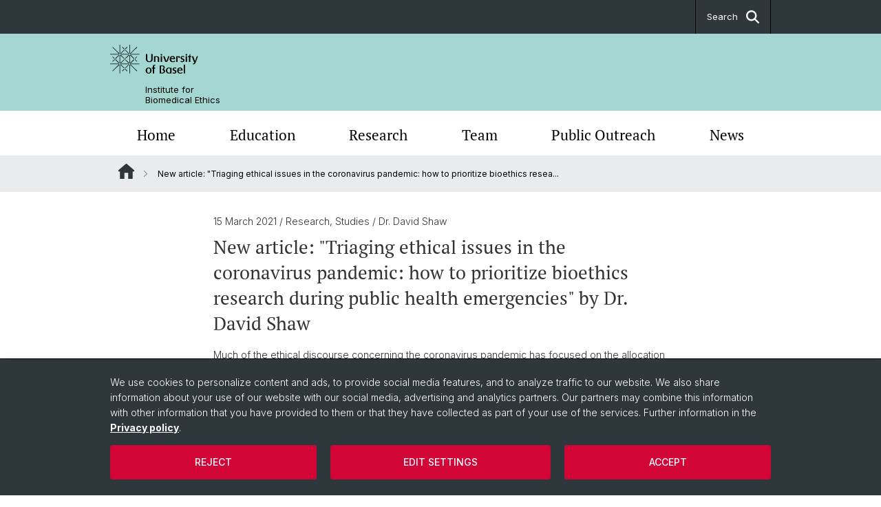

--- FILE ---
content_type: text/html; charset=utf-8
request_url: https://ibmb.unibas.ch/en/newsdetails/new-article-triaging-ethical-issues-in-the-coronavirus-pandemic-how-to-prioritize-bioethics-research-during-public-health-emergencies-by-dr-david-shaw/
body_size: 8221
content:
<!DOCTYPE html> <html lang="en" class="no-js"> <head> <meta charset="utf-8"> <!-- This website is powered by TYPO3 - inspiring people to share! TYPO3 is a free open source Content Management Framework initially created by Kasper Skaarhoj and licensed under GNU/GPL. TYPO3 is copyright 1998-2026 of Kasper Skaarhoj. Extensions are copyright of their respective owners. Information and contribution at https://typo3.org/ --> <title>New article: &quot;Triaging ethical issues in the coronavirus pandemic: how to prioritize bioethics research during public health emergencies&quot; by Dr. David Shaw | Institute for Biomedical Ethics | University of Basel</title> <meta name="generator" content="TYPO3 CMS"> <meta property="og:title" content="New article: &quot;Triaging ethical issues in the coronavirus pandemic: how to prioritize bioethics research during public health emergencies&quot; by Dr. David Shaw"> <meta property="og:type" content="article"> <meta property="og:url" content="https://ibmb.unibas.ch/en/newsdetails/new-article-triaging-ethical-issues-in-the-coronavirus-pandemic-how-to-prioritize-bioethics-research-during-public-health-emergencies-by-dr-david-shaw/"> <meta name="twitter:card" content="summary"> <link rel="stylesheet" href="/_assets/46b9f98715faf6e138efa20803b286a2/Css/Styles.css?1768328738" media="all"> <link rel="stylesheet" href="/_assets/f34691673face4b5c642d176b42916a9/Stylesheet/style.css?1768328738" media="all"> <link href="/resources/assets/easyweb-BqWii40l.css?1768328865" rel="stylesheet" > <script async="async" defer="defer" data-domain="ibmb.unibas.ch" src="https://pl.k8s-001.unibas.ch/js/script.js"></script> <script> const storageName = 'klaro'; const translatedButtonTextCookieSettings = 'Customize privacy settings'; const cookieSettingsImgPathDefault = '/_assets/f34691673face4b5c642d176b42916a9/Icons/icon_cookie_settings.svg'; const cookieSettingsImgPathHover = '/_assets/f34691673face4b5c642d176b42916a9/Icons/icon_cookie_settings-hover.svg'; const cookieIconPermanentlyAvailable = '0'; const cookieExpiresAfterDays = 365; let allServiceSettings = []; let consenTypeObj = {}; let serviceSetting = {}; let serviceName = {}; let serviceIsTypeOfConsentMode = false; </script><script type="opt-in" data-type="text/javascript" data-name="matomo-2"> var _paq = window._paq = window._paq || []; _paq.push(["disableCookies"]); _paq.push(['trackPageView']); _paq.push(['enableLinkTracking']); (function() { var u="/"; _paq.push(['setTrackerUrl', u+'matomo.php']); _paq.push(['setSiteId', ]); var d=document, g=d.createElement('script'), s=d.getElementsByTagName('script')[0]; g.type='text/javascript'; g.async=true; g.defer=true; g.src=u+'matomo.js'; s.parentNode.insertBefore(g,s); })(); </script> <meta name="viewport" content="width=device-width, initial-scale=1"> <link rel="apple-touch-icon" sizes="180x180" href="/_assets/c01bf02b2bd1c1858e20237eedffaccd/HtmlTemplate/images/favicon/apple-touch-icon.png"> <link rel="icon" type="image/png" href="/_assets/c01bf02b2bd1c1858e20237eedffaccd/HtmlTemplate/images/favicon/favicon-32x32.png" sizes="32x32"> <link rel="icon" type="image/png" href="/_assets/c01bf02b2bd1c1858e20237eedffaccd/HtmlTemplate/images/favicon/favicon-16x16.png" sizes="16x16"> <link rel="manifest" href="/_assets/c01bf02b2bd1c1858e20237eedffaccd/HtmlTemplate/images/favicon/manifest.json"> <link rel="mask-icon" href="/_assets/c01bf02b2bd1c1858e20237eedffaccd/HtmlTemplate/images/favicon/safari-pinned-tab.svg" color="#88b0ac"> <link rel="shortcut icon" href="/_assets/c01bf02b2bd1c1858e20237eedffaccd/HtmlTemplate/images/favicon/favicon.ico"> <meta name="msapplication-config" content="/_assets/c01bf02b2bd1c1858e20237eedffaccd/HtmlTemplate/images/favicon/browserconfig.xml"> <link rel="canonical" href="https://ibmb.unibas.ch/en/newsdetails/new-article-triaging-ethical-issues-in-the-coronavirus-pandemic-how-to-prioritize-bioethics-research-during-public-health-emergencies-by-dr-david-shaw/"/> <!-- VhsAssetsDependenciesLoaded jquery-debounce,easywebFlexcontent --></head> <body class="bg-image-no-repeat"> <noscript> <div style="background: red;padding: 20px;"> <h2 style="color:white;">This site requires JavaScript to work properly.</h2> <h3><a href="https://www.enable-javascript.com/en/" target="_blank">How do I activate JavaScript in this web browser?</a></h3> </div> </noscript> <div class="flex flex-col min-h-screen"> <div class="bg-primary-light d-block header-unibas" x-data="{ showSearch: false }" data-page-component="brand-panel"> <div class="bg-anthracite text-white leading-[1.5625rem] font-normal text-[0.8125rem]"> <div class="lg:mx-auto lg:max-w-container lg:px-content flex flex-col w-full h-full"> <ul class="flex flex-wrap w-full -mt-[1px]"><li class="flex-auto md:flex-initial flex border-r border-t first:border-l border-black hidden md:flex md:ml-auto md:border-l"><a class="w-full text-center px-4 py-3 inline-flex items-center justify-center whitespace-nowrap hover:bg-white hover:text-anthracite transition-colors" href="javascript:void(0)" role="button" aria-expanded="false" id="searchInputToggle" x-on:click="showSearch = ! showSearch" x-effect="let c=document.getElementById('searchInputToggle');if(showSearch)c.classList.add('opened');else c.classList.remove('opened');" aria-controls="desktop-search"> Search <i class="ml-3 text-[1.175rem] fa-solid fa-search"></i></a></li></ul> </div> </div> <div class="leading-6 bg-primary-light text-gray-darker ease-in-out duration-1000" id="desktop-search" x-cloak x-show="showSearch"> <div class="container-content pb-5 mx-auto w-full h-full leading-6 md:block text-gray-darker"> <form class="main-search" action="https://ibmb.unibas.ch/en/search-page/"> <div class="flex relative flex-wrap items-stretch pr-4 pt-5 w-full leading-6 border-b border-solid border-anthracite text-gray-darker"> <label class="sr-only" for="header-search-field">Search</label> <input name="tx_solr[q]" value="" id="header-search-field" class="block overflow-visible relative flex-auto py-4 pr-3 pl-0 m-0 min-w-0 h-16 font-serif italic font-light leading-normal bg-clip-padding bg-transparent roundehidden border-0 cursor-text text-[25px] text-anthracite placeholder-anthracite focus:[box-shadow:none]" placeholder="What are you looking for?"/> <div class="input-group-append"> <button type="submit" class="unibas-search-button"><span class="sr-only">Search</span></button> </div> </div> </form> </div> </div> <div class="relative h-28 bg-primary text-gray-darker"> <div class="flex container-content h-full py-3 md:py-4"> <div class="w-1/2 grow h-full flex items-center pr-3"> <div class="w-full flex flex-col h-full"> <a href="/en/" class="flex-auto flex items-center"> <img xmlns="http://www.w3.org/1999/xhtml" alt="University of Basel" class="h-full max-h-[4.5rem]" src="https://ibmb.unibas.ch/_assets/c01bf02b2bd1c1858e20237eedffaccd/Images/Logo_Unibas_BraPan_EN.svg?1768328742"></img> </a> <p class="my-[1rem] pl-[3.2rem] text-[0.8125rem] leading-[0.9375rem] flex items-center min-h-[1.875rem]"> <a class="text-black font-normal" href="/en/">Institute for<br /> Biomedical Ethics </a> </p> </div> </div> </div> </div> <div x-data="{nav: false, search: false, subnavIsOpen: (true && 0 == 0 && 0)}"> <div class="md:hidden"> <div class="grid grid-cols-2 gap-x-0.5 bg-white w-full text-center"> <a @click.prevent="nav = !nav" class="px-2 py-3 bg-gray-lightest bg-center bg-no-repeat" :class="nav ? 'bg-close' : 'bg-hamburger' " href="#active-sub-nav" role="button" aria-controls="active-sub-nav"> </a> <a @click.prevent="search = !search" class="inline-flex items-center justify-center px-2 py-3 bg-gray-lightest" href="#mobile-search" role="button" aria-controls="mobile-search"> Search <span class="inline-block ml-3 w-7 bg-center bg-no-repeat"> <i class="fa-solid" :class="search ? 'fa-unibas-close' : 'fa-search'"></i> </span> </a> </div> <div x-show="search" x-collapse id="mobile-search" class=""> <form class="form main-search" action="https://ibmb.unibas.ch/en/search-page/"> <div class="input-group unibas-search container-content" data-children-count="1"> <div class="flex justify-start border-b border-b-1 border-black mb-4 mt-6"> <label class="sr-only" for="tx-indexedsearch-searchbox-sword_search-smartphone" value="">Search</label> <input type="text" name="tx_solr[q]" value="" id="tx-indexedsearch-searchbox-sword_search-smartphone" class="form-control unibas-search-input font-searchbox bg-transparent text-xl text-black flex-1 border-0 p-0 focus:ring-0" placeholder="What are you looking for?"/> <div class="input-group-append"> <button type="submit" class="unibas-search-button mx-3" name="search[submitButton]" value="" id="tx-indexedsearch-searchbox-button-submit">Search</button> </div> </div> </div> </form> </div> </div> <div class="relative"> <div class="bg-white print:hidden hidden md:block"> <div class="container-content"> <ul class="flex flex-nowrap overflow-hidden w-full" id="main-nav"> <li title="Home" class="flex-grow flex-shrink-0" x-data="{ open: false }" @mouseover="open = true" @mouseleave="open = false"> <a href="/en/" class="block text-center text-h4 font-serif border-t-5 py-2.5 px-3.5 transition-color ease-in-out duration-400 hover:bg-anthracite hover:text-white hover:border-t-secondary border-t-transparent" target=""> Home </a> </li> <li title="Education" class="flex-grow flex-shrink-0" x-data="{ open: false }" @mouseover="open = true" @mouseleave="open = false"> <a href="/en/education/" class="block text-center text-h4 font-serif border-t-5 py-2.5 px-3.5 transition-color ease-in-out duration-400 hover:bg-anthracite hover:text-white hover:border-t-secondary border-t-transparent" target=""> Education </a> <div class="w-full absolute max-h-0 top-[65px] bg-anthracite text-white font-normal text-left text-xs left-0 transition-all duration-400 ease-in-out overflow-hidden" x-bind:class="open ? 'max-h-screen z-[100]' : 'max-h-0 z-10'"> <ul class="container-content grid grid-cols-3 gap-x-2.5 py-5"> <li class="border-b border-b-gray-2 border-dotted" title="Contemporary Issues in Bioethics"> <a href="/en/education/contemporary-issues-in-bioethics/" class=" block py-3 px-2.5 transition-colors duration-400 hover:bg-white hover:text-anthracite" target="">Contemporary Issues in Bioethics</a> </li> <li class="border-b border-b-gray-2 border-dotted" title="Transdisciplinary Program Applied Ethics"> <a href="/en/education/transdisciplinary-program-applied-ethics/" class=" block py-3 px-2.5 transition-colors duration-400 hover:bg-white hover:text-anthracite" target="">Transdisciplinary Program Applied Ethics</a> </li> <li class="border-b border-b-gray-2 border-dotted" title="PhD Program"> <a href="/en/education/phd-program/" class=" block py-3 px-2.5 transition-colors duration-400 hover:bg-white hover:text-anthracite" target="">PhD Program</a> </li> </ul> </div> </li> <li title="Research" class="flex-grow flex-shrink-0" x-data="{ open: false }" @mouseover="open = true" @mouseleave="open = false"> <a href="/en/research/" class="block text-center text-h4 font-serif border-t-5 py-2.5 px-3.5 transition-color ease-in-out duration-400 hover:bg-anthracite hover:text-white hover:border-t-secondary border-t-transparent" target=""> Research </a> <div class="w-full absolute max-h-0 top-[65px] bg-anthracite text-white font-normal text-left text-xs left-0 transition-all duration-400 ease-in-out overflow-hidden" x-bind:class="open ? 'max-h-screen z-[100]' : 'max-h-0 z-10'"> <ul class="container-content grid grid-cols-3 gap-x-2.5 py-5"> <li class="border-b border-b-gray-2 border-dotted" title="Projects"> <a href="/en/research/projects/" class=" block py-3 px-2.5 transition-colors duration-400 hover:bg-white hover:text-anthracite" target="">Projects</a> </li> <li class="border-b border-b-gray-2 border-dotted" title="Publications"> <a href="/en/research/publications/" class=" block py-3 px-2.5 transition-colors duration-400 hover:bg-white hover:text-anthracite" target="">Publications</a> </li> <li class="border-b border-b-gray-2 border-dotted" title="Master`s Theses"> <a href="/en/research/masters-theses/" class=" block py-3 px-2.5 transition-colors duration-400 hover:bg-white hover:text-anthracite" target="">Master`s Theses</a> </li> </ul> </div> </li> <li title="Team" class="flex-grow flex-shrink-0" x-data="{ open: false }" @mouseover="open = true" @mouseleave="open = false"> <a href="/en/team/" class="block text-center text-h4 font-serif border-t-5 py-2.5 px-3.5 transition-color ease-in-out duration-400 hover:bg-anthracite hover:text-white hover:border-t-secondary border-t-transparent" target=""> Team </a> </li> <li title="Public Outreach" class="flex-grow flex-shrink-0" x-data="{ open: false }" @mouseover="open = true" @mouseleave="open = false"> <a href="/en/public-outreach/" class="block text-center text-h4 font-serif border-t-5 py-2.5 px-3.5 transition-color ease-in-out duration-400 hover:bg-anthracite hover:text-white hover:border-t-secondary border-t-transparent" target=""> Public Outreach </a> <div class="w-full absolute max-h-0 top-[65px] bg-anthracite text-white font-normal text-left text-xs left-0 transition-all duration-400 ease-in-out overflow-hidden" x-bind:class="open ? 'max-h-screen z-[100]' : 'max-h-0 z-10'"> <ul class="container-content grid grid-cols-3 gap-x-2.5 py-5"> <li class="border-b border-b-gray-2 border-dotted" title="Öffentlichkeitsprojekte - Projects to the Public"> <a href="/en/public-outreach/projects-to-the-public/" class=" block py-3 px-2.5 transition-colors duration-400 hover:bg-white hover:text-anthracite" target="">Öffentlichkeitsprojekte - Projects to the Public</a> </li> <li class="border-b border-b-gray-2 border-dotted" title="Öffentliche Vorträge &amp; Konferenzen - Public Talks &amp; Conferences"> <a href="/en/public-outreach/conferences-symposia/" class=" block py-3 px-2.5 transition-colors duration-400 hover:bg-white hover:text-anthracite" target="">Öffentliche Vorträge &amp; Konferenzen - Public Talks &amp; Conferences</a> </li> <li class="border-b border-b-gray-2 border-dotted" title="Studienteilnahme - Study Participation"> <a href="/en/public-outreach/study-participation/" class=" block py-3 px-2.5 transition-colors duration-400 hover:bg-white hover:text-anthracite" target="">Studienteilnahme - Study Participation</a> </li> <li class="border-b border-b-gray-2 border-dotted" title="Clinical Ethics"> <a href="/en/public-outreach/clinical-ethics/" class=" block py-3 px-2.5 transition-colors duration-400 hover:bg-white hover:text-anthracite" target="">Clinical Ethics</a> </li> </ul> </div> </li> <li title="News" class="flex-grow flex-shrink-0" x-data="{ open: false }" @mouseover="open = true" @mouseleave="open = false"> <a href="/en/news/" class="block text-center text-h4 font-serif border-t-5 py-2.5 px-3.5 transition-color ease-in-out duration-400 hover:bg-anthracite hover:text-white hover:border-t-secondary border-t-transparent" target=""> News </a> <div class="w-full absolute max-h-0 top-[65px] bg-anthracite text-white font-normal text-left text-xs left-0 transition-all duration-400 ease-in-out overflow-hidden" x-bind:class="open ? 'max-h-screen z-[100]' : 'max-h-0 z-10'"> <ul class="container-content grid grid-cols-3 gap-x-2.5 py-5"> <li class="border-b border-b-gray-2 border-dotted" title="Events"> <a href="/en/news/events/" class=" block py-3 px-2.5 transition-colors duration-400 hover:bg-white hover:text-anthracite" target="">Events</a> </li> <li class="border-b border-b-gray-2 border-dotted" title="Jobs"> <a href="/en/news/jobs/" class=" block py-3 px-2.5 transition-colors duration-400 hover:bg-white hover:text-anthracite" target="">Jobs</a> </li> <li class="border-b border-b-gray-2 border-dotted" title="Awards"> <a href="/en/news/awards/" class=" block py-3 px-2.5 transition-colors duration-400 hover:bg-white hover:text-anthracite" target="">Awards</a> </li> </ul> </div> </li> </ul> </div> </div> <div class="font-normal bg-gray-lightest mobile-sub-nav-main" id="active-sub-nav"> <div class="flex flex-col container-content"> <template x-if="window.innerWidth >= 768 || 2 >= 2"> <nav class="order-2 text-2xs flex justify-between py-3"> <ol class="unibas-breadcrumb flex flex-row flex-wrap px-3 self-center"> <li class="leading-7 pr-2.5 " > <a class="mr-1" href="/en/" class="home">Website Root</a> </li> <li class="leading-7 pr-2.5 active" aria-current="page"> <span class="before:pr-3 text-breadcrumb unibas-breadcrumb-item"> New article: &quot;Triaging ethical issues in the coronavirus pandemic: how to prioritize bioethics resea... </span> </li> </ol> </nav> </template> <div class="order-1 text-h4 leading-snug font-serif md:hidden print:hidden " x-show="nav" x-collapse> <ul x-data="{openChildUid: 0}" class="border-t border-t-white mb-4 md:px-1 md:grid md:grid-cols-3 md:gap-x-2.5 md:pt-5 md:mt-4 md:mb-0"> <li class="border-b border-b-white" title="Home"> <span class="flex items-center justify-between"> <a href="/en/" class="flex-auto py-3 px-5" target="">Home</a> </span> </li> <li class="border-b border-b-white" title="Education"> <span class="flex items-center justify-between"> <a href="/en/education/" class="flex-auto py-3 px-5" target="">Education</a> <button class="px-4 py-2 ml-2" x-on:click.prevent="openChildUid = (openChildUid !== 3980 ? 3980 : 0)"> <span class="block transition-transform duration-300 ease-out" :class="openChildUid == 3980 ? 'rotate-180' : ''"> <i class="fa-solid fa-angle-down"></i> </span> </button> </span> <ul class="bg-white font-sans font-normal text-xs" x-show="openChildUid == 3980" x-collapse> <li class="border-b border-b-gray-lightest last:border-b-0"> <a href="/en/education/contemporary-issues-in-bioethics/" class="block px-5 py-3" target="" title="Contemporary Issues in Bioethics">Contemporary Issues in Bioethics</a> </li> <li class="border-b border-b-gray-lightest last:border-b-0"> <a href="/en/education/transdisciplinary-program-applied-ethics/" class="block px-5 py-3" target="" title="Transdisciplinary Program Applied Ethics">Transdisciplinary Program Applied Ethics</a> </li> <li class="border-b border-b-gray-lightest last:border-b-0"> <a href="/en/education/phd-program/" class="block px-5 py-3" target="" title="PhD Program">PhD Program</a> </li> </ul> </li> <li class="border-b border-b-white" title="Research"> <span class="flex items-center justify-between"> <a href="/en/research/" class="flex-auto py-3 px-5" target="">Research</a> <button class="px-4 py-2 ml-2" x-on:click.prevent="openChildUid = (openChildUid !== 3922 ? 3922 : 0)"> <span class="block transition-transform duration-300 ease-out" :class="openChildUid == 3922 ? 'rotate-180' : ''"> <i class="fa-solid fa-angle-down"></i> </span> </button> </span> <ul class="bg-white font-sans font-normal text-xs" x-show="openChildUid == 3922" x-collapse> <li class="border-b border-b-gray-lightest last:border-b-0"> <a href="/en/research/projects/" class="block px-5 py-3" target="" title="Projects">Projects</a> </li> <li class="border-b border-b-gray-lightest last:border-b-0"> <a href="/en/research/publications/" class="block px-5 py-3" target="" title="Publications">Publications</a> </li> <li class="border-b border-b-gray-lightest last:border-b-0"> <a href="/en/research/masters-theses/" class="block px-5 py-3" target="" title="Master`s Theses">Master`s Theses</a> </li> </ul> </li> <li class="border-b border-b-white" title="Team"> <span class="flex items-center justify-between"> <a href="/en/team/" class="flex-auto py-3 px-5" target="">Team</a> </span> </li> <li class="border-b border-b-white" title="Public Outreach"> <span class="flex items-center justify-between"> <a href="/en/public-outreach/" class="flex-auto py-3 px-5" target="">Public Outreach</a> <button class="px-4 py-2 ml-2" x-on:click.prevent="openChildUid = (openChildUid !== 3904 ? 3904 : 0)"> <span class="block transition-transform duration-300 ease-out" :class="openChildUid == 3904 ? 'rotate-180' : ''"> <i class="fa-solid fa-angle-down"></i> </span> </button> </span> <ul class="bg-white font-sans font-normal text-xs" x-show="openChildUid == 3904" x-collapse> <li class="border-b border-b-gray-lightest last:border-b-0"> <a href="/en/public-outreach/projects-to-the-public/" class="block px-5 py-3" target="" title="Öffentlichkeitsprojekte - Projects to the Public">Öffentlichkeitsprojekte - Projects to the Public</a> </li> <li class="border-b border-b-gray-lightest last:border-b-0"> <a href="/en/public-outreach/conferences-symposia/" class="block px-5 py-3" target="" title="Öffentliche Vorträge &amp; Konferenzen - Public Talks &amp; Conferences">Öffentliche Vorträge &amp; Konferenzen - Public Talks &amp; Conferences</a> </li> <li class="border-b border-b-gray-lightest last:border-b-0"> <a href="/en/public-outreach/study-participation/" class="block px-5 py-3" target="" title="Studienteilnahme - Study Participation">Studienteilnahme - Study Participation</a> </li> <li class="border-b border-b-gray-lightest last:border-b-0"> <a href="/en/public-outreach/clinical-ethics/" class="block px-5 py-3" target="" title="Clinical Ethics">Clinical Ethics</a> </li> </ul> </li> <li class="border-b border-b-white" title="News"> <span class="flex items-center justify-between"> <a href="/en/news/" class="flex-auto py-3 px-5" target="">News</a> <button class="px-4 py-2 ml-2" x-on:click.prevent="openChildUid = (openChildUid !== 3899 ? 3899 : 0)"> <span class="block transition-transform duration-300 ease-out" :class="openChildUid == 3899 ? 'rotate-180' : ''"> <i class="fa-solid fa-angle-down"></i> </span> </button> </span> <ul class="bg-white font-sans font-normal text-xs" x-show="openChildUid == 3899" x-collapse> <li class="border-b border-b-gray-lightest last:border-b-0"> <a href="/en/news/events/" class="block px-5 py-3" target="" title="Events">Events</a> </li> <li class="border-b border-b-gray-lightest last:border-b-0"> <a href="/en/news/jobs/" class="block px-5 py-3" target="" title="Jobs">Jobs</a> </li> <li class="border-b border-b-gray-lightest last:border-b-0"> <a href="/en/news/awards/" class="block px-5 py-3" target="" title="Awards">Awards</a> </li> </ul> </li> </ul> </div> </div> </div> </div> </div> </div> <!--TYPO3SEARCH_begin--> <div class="flex-1 pt-8" data-page-width="max-w-container-sm" data-spacing-children="normal"> <section id="c1066" class="unibas-container pt-spacing-inherit first:pt-0 pb-spacing-inherit last:pb-0 bg-container-bg bg-[image:var(--bg-image,none)] bg-cover " data-container-type="1column-small" ><div class="unibas-container__body px-container-spacing-inner" ><div class="flex flex-col " ><div class=" "><div id="c1065" class="frame frame-default frame-type-news_newsdetail frame-layout-0 pt-spacing-inherit first:pt-0 pb-spacing-inherit last:pb-0 text-theme-text " data-container-type="1column-normal" data-type="news-newsdetail" ><div class="news"><div class="article" itemscope="itemscope" itemtype="http://schema.org/Article"><div class="unibas-element unibas-news-detail" data-object="news-detail-container"><p class="unibas-news-detail-date-category-line"><span class="date"><time datetime="15.03.2021"> 15 March 2021 <meta itemprop="datePublished" content="15.03.2021"/></time><span class="news-list-category">&#47; Research&#44 Studies </span> &#47; Dr. David Shaw </span></p><h2 class="my-2" itemprop="headline">New article: &quot;Triaging ethical issues in the coronavirus pandemic: how to prioritize bioethics research during public health emergencies&quot; by Dr. David Shaw</h2><div class="ce-bodytext mt-4"><p>Much of the ethical discourse concerning the coronavirus pandemic has focused on the allocation of scarce resources, be it potentially beneficial new treatments, ventilators, intensive care beds, or oxygen. Somewhat ironically, the more important ethical issues may lie elsewhere, just as the more important medical issues do not concern intensive care or treatment for COVID‐19 patients, but rather the diversion towards these modes of care at the expense of non‐Covid patients and treatment. In this article I explore how ethicists can and should prioritize which ethical issues to deal with, and develop a method of triage for identification and prioritization of ethical issues both in the next public health emergency and in bioethics more widely.</p><p><a href="https://onlinelibrary.wiley.com/doi/10.1111/bioe.12859" target="_blank" rel="noreferrer">Read more</a></p></div></div></div></div><div class="mt-7"><p><a href="javascript:history.go(-1);"> Back </a></p></div></div></div></div></div></section> <div class="fixed top-0 left-0 -z-50 h-screen w-full flex"> <div class="w-[var(--page-width)] bg-white mx-auto"></div> </div> </div> <!--TYPO3SEARCH_end--> <div class="bg-anthracite block py-8 lg:pb-4 text-2xs text-white mt-16" data-page-component="footer"> <div class="container max-w-container standard px-content"> <div class="flex flex-col md:flex-row space-y-6 md:space-x-6 md:space-y-0 print:hidden"> <div class="md:w-full flex flex-col gap-y-5"> </div> </div> <ul class="flex flex-col sm:flex-row sm:flex-wrap pt-10 lg:pt-4 text-footer-links font-normal"> <li class="list-item" title="University of Basel"> <a target="_blank" href="https://unibas.ch/">&copy; University of Basel</a> </li> <li class="list-item pt-2 sm:pt-0 sm:pb-3.5 pl-3.5 sm:before:content-['/'] sm:before:pr-3.5" title="Privacy Policy"> <a href="/en/privacy-policy/">Privacy Policy</a> </li> <li class="list-item pt-2 sm:pt-0 sm:pb-3.5 pl-3.5 sm:before:content-['/'] sm:before:pr-3.5" title="Impressum"> <a href="/en/impressum-556/">Impressum</a> </li> <li class="list-item pt-2 sm:pt-0 sm:pb-3.5 pl-3.5 sm:before:content-['/'] sm:before:pr-3.5" title="Cookies"> <a class="js-showConsentModal" href="#">Cookies</a> </li> </ul> </div> </div> <html data-namespace-typo3-fluid="true"> <body> <script> var _paq = _paq || []; /* tracker methods like "setCustomDimension" should be called before "trackPageView" */ _paq.push(["setDocumentTitle", document.domain + "/" + document.title]); _paq.push(['trackPageView']); _paq.push(['enableLinkTracking']); (function() { var u="///"; _paq.push(['setTrackerUrl', u+'piwik.php']); _paq.push(['setSiteId', ]); var d=document, g=d.createElement('script'), s=d.getElementsByTagName('script')[0]; g.type='text/javascript'; g.async=true; g.defer=true; g.src=u+'piwik.js'; s.parentNode.insertBefore(g,s); })(); </script> </body> </div> <a href="#top" class="fixed right-0 bottom-20 inline-flex items-center bg-gray-lightest p-3 xl:p-4" title="To top" x-data="toTopButton" x-show="isVisible" x-on:click.prevent="scrollToTop" x-transition:enter="transition ease-out duration-300" x-transition:enter-start="opacity-0 translate-x-12" x-transition:enter-end="opacity-100 translate-x-0" x-transition:leave="transition ease-in duration-300" x-transition:leave-start="opacity-100 translate-x-0" x-transition:leave-end="opacity-0 translate-x-12"> <span class="mr-2">To top</span> <i class="fa-solid fa-chevron-up"></i> </a> <div class="tx-we-cookie-consent" role="dialog" aria-modal="true" aria-label="Privacy settings"> <div id="klaro"></div> </div> <script src="/_assets/46b9f98715faf6e138efa20803b286a2/Javascript/clipboard.min.js?1768328738"></script> <script src="/_assets/46b9f98715faf6e138efa20803b286a2/Javascript/app.js?1768328738"></script> <script src="/_assets/f34691673face4b5c642d176b42916a9/JavaScript/Controller/ConsentController.js?1768328744"></script> <script src="/_assets/f34691673face4b5c642d176b42916a9/JavaScript/HoverCookie/ConsentCookieSettings.js?1768328738"></script> <script type="module" src="/resources/assets/easyweb-COFkWEU1.js?1768328865"></script> <script>var klaroConfig = {"acceptAll":true,"additionalClass":"","cookieDomain":"","cookieExpiresAfterDays":"365","default":false,"elementID":"klaro","groupByPurpose":false,"hideDeclineAll":false,"hideLearnMore":false,"htmlTexts":true,"lang":"en","mustConsent":false,"poweredBy":"https:\/\/consent.websedit.de","privacyPolicy":"https:\/\/ibmb.unibas.ch\/en\/privacy-policy\/","storageMethod":"cookie","storageName":"klaro","stylePrefix":"klaro we_cookie_consent","testing":false,"consentMode":true,"consentModev2":true,"translations":{"en":{"consentModal":{"title":"Privacy settings","description":"You can specify your privacy settings below."},"privacyPolicy":{"text":"Detailed information and how you can withdraw your consent at any time can be found in our {privacyPolicy}.","name":"Privacy policy"},"consentNotice":{"description":"We use cookies to personalize content and ads, to provide social media features, and to analyze traffic to our website. We also share information about your use of our website with our social media, advertising and analytics partners. Our partners may combine this information with other information that you have provided to them or that they have collected as part of your use of the services. Further information in the \u003Ca href=\"https:\/\/ibmb.unibas.ch\/en\/privacy-policy\/\"\u003EPrivacy policy\u003C\/a\u003E.","changeDescription":"Since your last visit there have been changes to the privacy settings. Please update your settings.","learnMore":"Edit settings"},"contextualConsent":{"acceptOnce":"Yes","acceptAlways":"Always","description":"Do you want to load external content supplied by {title}?"},"service":{"disableAll":{"title":"Accept all","description":"You have the right to revoke your consent at any time, either individually or in its entirety. If consents to data processing are revoked, the data that were legally collected up to the revocation can still be processed by the provider."},"optOut":{"title":"(Opt-Out)","description":"This application is loaded by default (but you can disable it)"},"required":{"title":"(always necessary)","description":"This application is always required"},"purpose":"Purpose","purposes":"Purposes"},"purposes":{"unknown":"Not assigned","media integration":{"title":"Media Integration","description":""},"analytics":{"title":"Analytics","description":""}},"ok":"Accept","save":"Save settings","acceptAll":"Accept all","acceptSelected":"Accept selected","decline":"Reject","close":"Close","openConsent":"Customize privacy settings","poweredBy":"Provided by websedit"}},"services":[],"purposeOrder":["analytics","media integration","unknown"]}</script><script> klaroConfig.services.push({ name: 'youtube', title: 'YouTube', description: '<p>This cookie allows us to embed YouTube videos on our website and track usage metrics.</p>', default: true, defaultIfNoConsent: true, required: false, optOut: false, translations: {'en':{'title':'YouTube'}}, purposes: ['media integration'], cookies: [['YouTube', '/', ''], ['YouTube', '/', ''], ['YouTube', '/', ''], ['YouTube', '/', ''], ['YouTube', '/', ''], ['YouTube', '/', ''], ['YouTube', '/', ''], ['YouTube', '/', '']], callback: ConsentApp.consentChanged, ownCallback:'', gtm:{trigger:'',variable:''} }); </script><script> klaroConfig.services.push({ name: 'vimeo', title: 'Vimeo', description: '<p>This cookie enables Vimeo videos to be played on our site and collects video interaction data.</p>', default: true, defaultIfNoConsent: true, required: false, optOut: false, translations: {'en':{'title':'Vimeo'}}, purposes: ['media integration'], cookies: [['Vimeo', '/', ''], ['Vimeo', '/', ''], ['Vimeo', '/', ''], ['Vimeo', '/', ''], ['Vimeo', '/', ''], ['Vimeo', '/', ''], ['Vimeo', '/', ''], ['Vimeo', '/', '']], callback: ConsentApp.consentChanged, ownCallback:'', gtm:{trigger:'',variable:''} }); </script><script> klaroConfig.services.push({ name: 'other-5', title: 'SoundCloud', description: '<p>This cookie allows us to embed SoundCloud audio files and track listening metrics.</p>', default: true, defaultIfNoConsent: true, required: false, optOut: false, translations: {'en':{'title':'SoundCloud'}}, purposes: ['media integration'], cookies: [['SoundCloud', '/', ''], ['SoundCloud', '/', ''], ['SoundCloud', '/', ''], ['SoundCloud', '/', ''], ['SoundCloud', '/', ''], ['SoundCloud', '/', ''], ['SoundCloud', '/', ''], ['SoundCloud', '/', '']], callback: ConsentApp.consentChanged, ownCallback:'', gtm:{trigger:'',variable:''} }); </script><script> klaroConfig.services.push({ name: 'other-4', title: 'SwitchTube', description: '<p>This cookie supports the integration of SwitchTube videos on our site and tracks video plays.</p>', default: true, defaultIfNoConsent: true, required: false, optOut: false, translations: {'en':{'title':'SwitchTube'}}, purposes: ['media integration'], cookies: [['SwitchTube', '/', ''], ['SwitchTube', '/', ''], ['SwitchTube', '/', ''], ['SwitchTube', '/', ''], ['SwitchTube', '/', ''], ['SwitchTube', '/', ''], ['SwitchTube', '/', ''], ['SwitchTube', '/', '']], callback: ConsentApp.consentChanged, ownCallback:'', gtm:{trigger:'',variable:''} }); </script><script> klaroConfig.services.push({ name: 'other-3', title: 'Panopto', description: '<p>This cookie enables the embedding of Panopto videos on our website and tracks video plays.</p>', default: true, defaultIfNoConsent: true, required: false, optOut: false, translations: {'en':{'title':'Panopto'}}, purposes: ['media integration'], cookies: [['Panopto', '/', ''], ['Panopto', '/', ''], ['Panopto', '/', ''], ['Panopto', '/', ''], ['Panopto', '/', ''], ['Panopto', '/', ''], ['Panopto', '/', ''], ['Panopto', '/', '']], callback: ConsentApp.consentChanged, ownCallback:'', gtm:{trigger:'',variable:''} }); </script><script> klaroConfig.services.push({ name: 'matomo-2', title: 'Matomo', description: '<p>This cookie is used for collecting website analytics data to help improve the user experience.</p>', default: true, defaultIfNoConsent: true, required: false, optOut: false, translations: {'en':{'title':'Matomo'}}, purposes: ['analytics'], cookies: [['Matomo', '/', ''], ['Matomo', '/', ''], ['Matomo', '/', ''], ['Matomo', '/', ''], ['Matomo', '/', ''], ['Matomo', '/', ''], ['Matomo', '/', ''], ['Matomo', '/', '']], callback: ConsentApp.consentChanged, ownCallback:'', gtm:{trigger:'',variable:''} }); </script><script> klaroConfig.services.push({ name: 'other-1', title: 'Plausible analytics', description: '<p>This cookie is used for collecting website analytics data to help improve the user experience.</p>', default: true, defaultIfNoConsent: true, required: false, optOut: false, translations: {'en':{'title':'Plausible analytics'}}, purposes: ['analytics'], cookies: [['Plausible analytics', '/', ''], ['Plausible analytics', '/', ''], ['Plausible analytics', '/', ''], ['Plausible analytics', '/', ''], ['Plausible analytics', '/', ''], ['Plausible analytics', '/', ''], ['Plausible analytics', '/', ''], ['Plausible analytics', '/', '']], callback: ConsentApp.consentChanged, ownCallback:'', gtm:{trigger:'',variable:''} }); </script><script src="/_assets/f34691673face4b5c642d176b42916a9/Library/klaro/klaro.js"></script> <script type="text/javascript" src="/typo3temp/assets/vhs/vhs-assets-52f024c61a0d6a515dc137603d9faeaa.js"></script>
<link rel="stylesheet" href="/typo3temp/assets/vhs/vhs-assets-7839eae36d13d2fdb100de063f654206.css" /></body> </html>